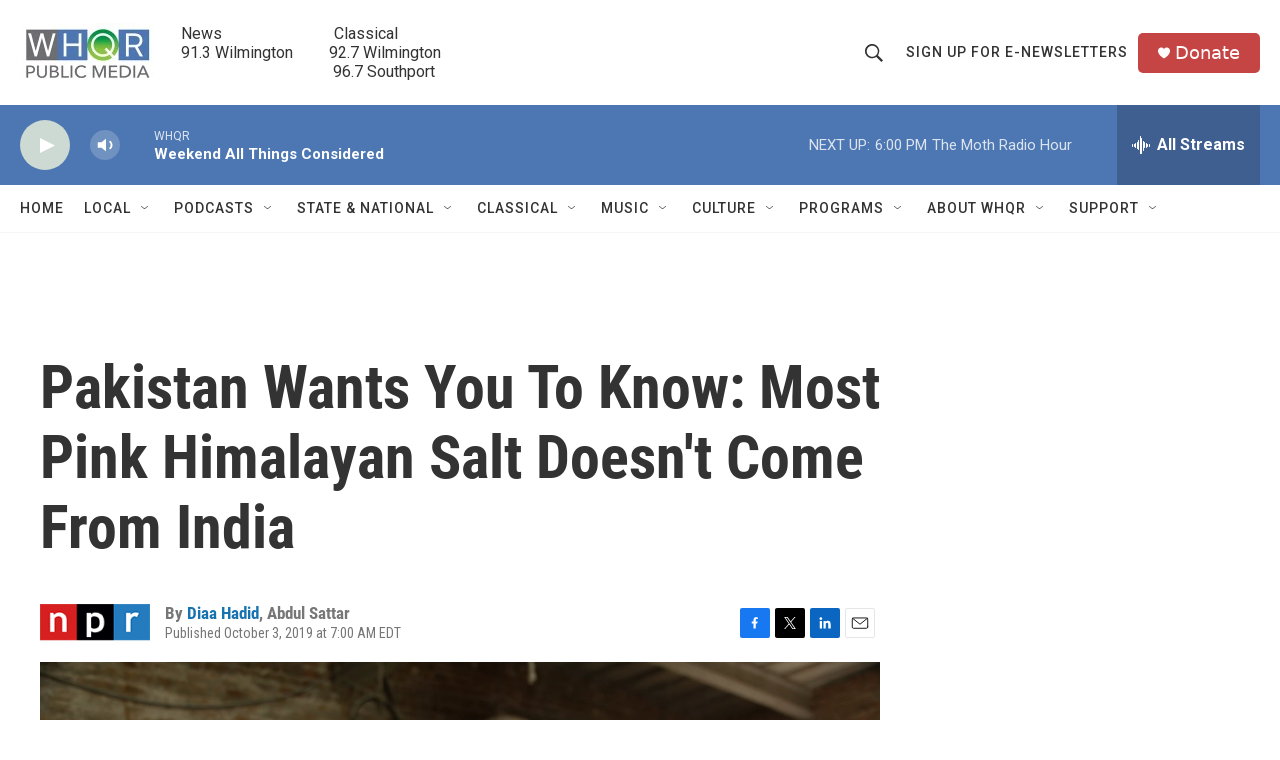

--- FILE ---
content_type: text/html; charset=utf-8
request_url: https://www.google.com/recaptcha/api2/aframe
body_size: 269
content:
<!DOCTYPE HTML><html><head><meta http-equiv="content-type" content="text/html; charset=UTF-8"></head><body><script nonce="0qYv0AEzVUf5uRTZkiZ-nQ">/** Anti-fraud and anti-abuse applications only. See google.com/recaptcha */ try{var clients={'sodar':'https://pagead2.googlesyndication.com/pagead/sodar?'};window.addEventListener("message",function(a){try{if(a.source===window.parent){var b=JSON.parse(a.data);var c=clients[b['id']];if(c){var d=document.createElement('img');d.src=c+b['params']+'&rc='+(localStorage.getItem("rc::a")?sessionStorage.getItem("rc::b"):"");window.document.body.appendChild(d);sessionStorage.setItem("rc::e",parseInt(sessionStorage.getItem("rc::e")||0)+1);localStorage.setItem("rc::h",'1769986444951');}}}catch(b){}});window.parent.postMessage("_grecaptcha_ready", "*");}catch(b){}</script></body></html>